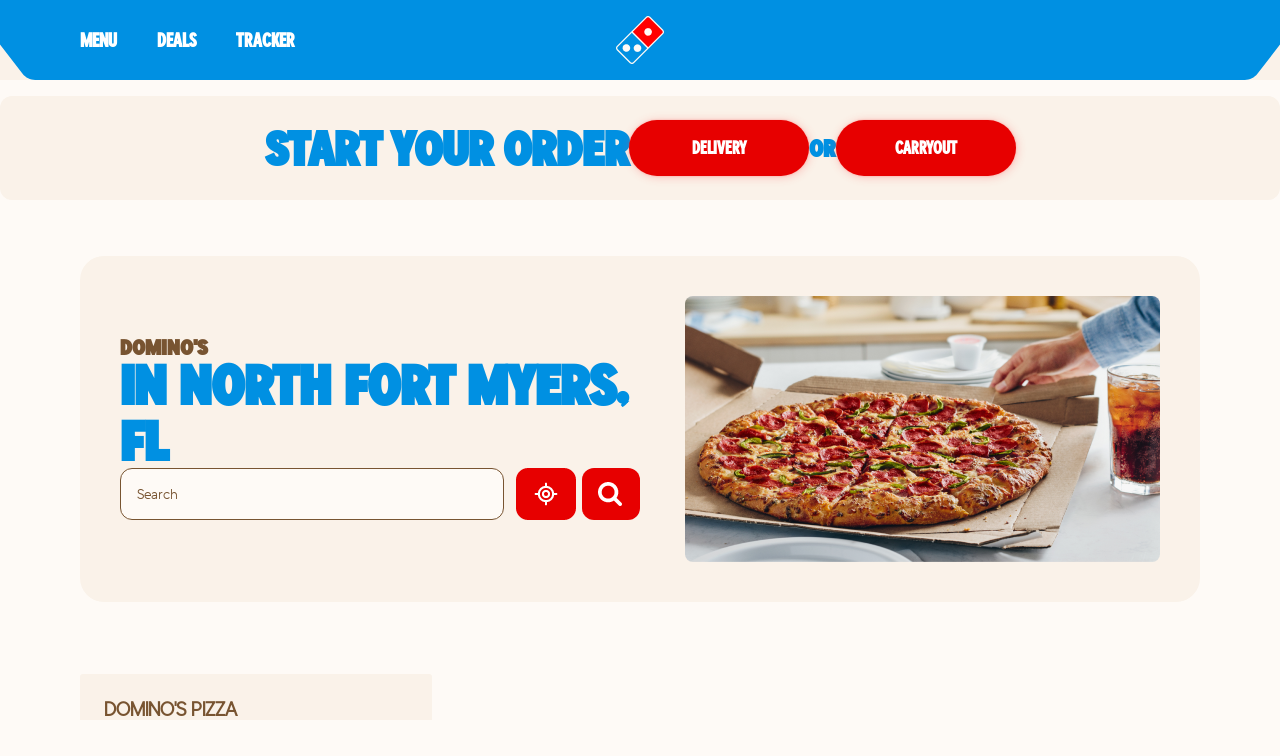

--- FILE ---
content_type: text/css; charset=utf-8
request_url: https://pizza.dominos.com/assets/static/useBreakpoints-2d1b9b9a.css
body_size: 9729
content:
.bullet{content:"\a";width:4px;height:4px;border-radius:50%;display:inline-block;background-color:#000;margin:0 .75rem;vertical-align:middle}@font-face{font-family:One Dot Condensed;src:url(/assets/static/OneDotCd-Bold-1f94ea38.ttf) format("truetype");font-style:normal;font-display:swap}@font-face{font-family:One Dot Body;src:url(/assets/static/OneDot-1a9acc16.ttf) format("truetype");font-style:normal;font-display:swap}@font-face{font-family:One Dot Body Bold;src:url(/assets/static/OneDot-Bold-f60970cf.ttf) format("truetype");font-style:normal;font-display:swap}@font-face{font-family:Two Dots;src:url(/assets/static/TwoDots-Italic-ab0e3576.ttf) format("truetype");font-style:normal;font-display:swap}@font-face{font-family:Dominos Sans Display;src:url(/assets/static/Dominos_Sans_Display_VF-3584d34f.woff2) format("woff2"),url(/assets/static/Dominos_Sans_Display_VF-c725eb1c.woff) format("woff"),url(/assets/static/Dominos_Sans_Display_VF-bbb1ffb5.ttf) format("truetype");font-style:normal;font-display:swap}@font-face{font-family:Dominos Sans Text;src:url(/assets/static/Dominos_Sans_Text_VF-03a0951f.woff2) format("woff2"),url(/assets/static/Dominos_Sans_Text_VF-e20e9a43.woff) format("woff"),url(/assets/static/Dominos_Sans_Text_VF-9cfa7693.ttf) format("truetype");font-style:normal;font-display:swap}html{--yxt-hoursTable-col2-width: auto}abbr:where([title]){text-decoration:none!important}.HoursTable-row{margin-left:auto;margin-right:auto;padding:16px;justify-content:space-between}.HoursTable-row.is-today{padding:16px;background-color:#e8d9bf;color:#603913}.HoursTable-day{text-align:left;text-transform:uppercase;font-family:Dominos Sans Text,Helvetica,"sans-serif",system;flex:0}.HoursTable-interval{width:-moz-fit-content;width:fit-content;text-wrap:nowrap;font-family:Dominos Sans Text,Helvetica,"sans-serif",system;font-weight:450}.text-blue-500{color:#0090e2!important;text-decoration:underline;font-family:One Dot Condensed,Arial,Helvetica,"sans-serif",system;text-decoration-color:#0090e2}.text-blue-500 :hover{color:red}*,:before,:after{box-sizing:border-box;border-width:0;border-style:solid;border-color:#e5e7eb}:before,:after{--tw-content: ""}html{line-height:1.5;-webkit-text-size-adjust:100%;-moz-tab-size:4;-o-tab-size:4;tab-size:4;font-family:ui-sans-serif,system-ui,-apple-system,BlinkMacSystemFont,Segoe UI,Roboto,Helvetica Neue,Arial,Noto Sans,sans-serif,"Apple Color Emoji","Segoe UI Emoji",Segoe UI Symbol,"Noto Color Emoji";font-feature-settings:normal;font-variation-settings:normal}body{margin:0;line-height:inherit}hr{height:0;color:inherit;border-top-width:1px}abbr:where([title]){-webkit-text-decoration:underline dotted;text-decoration:underline dotted}h1,h2,h3,h4,h5,h6{font-size:inherit;font-weight:inherit}a{color:inherit;text-decoration:inherit}b,strong{font-weight:bolder}code,kbd,samp,pre{font-family:ui-monospace,SFMono-Regular,Menlo,Monaco,Consolas,Liberation Mono,Courier New,monospace;font-size:1em}small{font-size:80%}sub,sup{font-size:75%;line-height:0;position:relative;vertical-align:baseline}sub{bottom:-.25em}sup{top:-.5em}table{text-indent:0;border-color:inherit;border-collapse:collapse}button,input,optgroup,select,textarea{font-family:inherit;font-size:100%;font-weight:inherit;line-height:inherit;color:inherit;margin:0;padding:0}button,select{text-transform:none}button,[type=button],[type=reset],[type=submit]{-webkit-appearance:button;background-color:transparent;background-image:none}:-moz-focusring{outline:auto}:-moz-ui-invalid{box-shadow:none}progress{vertical-align:baseline}::-webkit-inner-spin-button,::-webkit-outer-spin-button{height:auto}[type=search]{-webkit-appearance:textfield;outline-offset:-2px}::-webkit-search-decoration{-webkit-appearance:none}::-webkit-file-upload-button{-webkit-appearance:button;font:inherit}summary{display:list-item}blockquote,dl,dd,h1,h2,h3,h4,h5,h6,hr,figure,p,pre{margin:0}fieldset{margin:0;padding:0}legend{padding:0}ol,ul,menu{list-style:none;margin:0;padding:0}textarea{resize:vertical}input::-moz-placeholder,textarea::-moz-placeholder{opacity:1;color:#9ca3af}input::placeholder,textarea::placeholder{opacity:1;color:#9ca3af}button,[role=button]{cursor:pointer}:disabled{cursor:default}img,svg,video,canvas,audio,iframe,embed,object{display:block;vertical-align:middle}img,video{max-width:100%;height:auto}[hidden]{display:none}*,:before,:after{--tw-border-spacing-x: 0;--tw-border-spacing-y: 0;--tw-translate-x: 0;--tw-translate-y: 0;--tw-rotate: 0;--tw-skew-x: 0;--tw-skew-y: 0;--tw-scale-x: 1;--tw-scale-y: 1;--tw-pan-x: ;--tw-pan-y: ;--tw-pinch-zoom: ;--tw-scroll-snap-strictness: proximity;--tw-gradient-from-position: ;--tw-gradient-via-position: ;--tw-gradient-to-position: ;--tw-ordinal: ;--tw-slashed-zero: ;--tw-numeric-figure: ;--tw-numeric-spacing: ;--tw-numeric-fraction: ;--tw-ring-inset: ;--tw-ring-offset-width: 0px;--tw-ring-offset-color: #fff;--tw-ring-color: rgb(59 130 246 / .5);--tw-ring-offset-shadow: 0 0 #0000;--tw-ring-shadow: 0 0 #0000;--tw-shadow: 0 0 #0000;--tw-shadow-colored: 0 0 #0000;--tw-blur: ;--tw-brightness: ;--tw-contrast: ;--tw-grayscale: ;--tw-hue-rotate: ;--tw-invert: ;--tw-saturate: ;--tw-sepia: ;--tw-drop-shadow: ;--tw-backdrop-blur: ;--tw-backdrop-brightness: ;--tw-backdrop-contrast: ;--tw-backdrop-grayscale: ;--tw-backdrop-hue-rotate: ;--tw-backdrop-invert: ;--tw-backdrop-opacity: ;--tw-backdrop-saturate: ;--tw-backdrop-sepia: }::backdrop{--tw-border-spacing-x: 0;--tw-border-spacing-y: 0;--tw-translate-x: 0;--tw-translate-y: 0;--tw-rotate: 0;--tw-skew-x: 0;--tw-skew-y: 0;--tw-scale-x: 1;--tw-scale-y: 1;--tw-pan-x: ;--tw-pan-y: ;--tw-pinch-zoom: ;--tw-scroll-snap-strictness: proximity;--tw-gradient-from-position: ;--tw-gradient-via-position: ;--tw-gradient-to-position: ;--tw-ordinal: ;--tw-slashed-zero: ;--tw-numeric-figure: ;--tw-numeric-spacing: ;--tw-numeric-fraction: ;--tw-ring-inset: ;--tw-ring-offset-width: 0px;--tw-ring-offset-color: #fff;--tw-ring-color: rgb(59 130 246 / .5);--tw-ring-offset-shadow: 0 0 #0000;--tw-ring-shadow: 0 0 #0000;--tw-shadow: 0 0 #0000;--tw-shadow-colored: 0 0 #0000;--tw-blur: ;--tw-brightness: ;--tw-contrast: ;--tw-grayscale: ;--tw-hue-rotate: ;--tw-invert: ;--tw-saturate: ;--tw-sepia: ;--tw-drop-shadow: ;--tw-backdrop-blur: ;--tw-backdrop-brightness: ;--tw-backdrop-contrast: ;--tw-backdrop-grayscale: ;--tw-backdrop-hue-rotate: ;--tw-backdrop-invert: ;--tw-backdrop-opacity: ;--tw-backdrop-saturate: ;--tw-backdrop-sepia: }.container{width:100%;margin-right:auto;margin-left:auto;padding-right:20px;padding-left:20px}@media (min-width: 640px){.container{max-width:640px;padding-right:2rem;padding-left:2rem}}@media (min-width: 768px){.container{max-width:768px}}@media (min-width: 1024px){.container{max-width:1024px;padding-right:4rem;padding-left:4rem}}@media (min-width: 1280px){.container{max-width:1280px;padding-right:5rem;padding-left:5rem}}@media (min-width: 1536px){.container{max-width:1536px}}.Button{display:inline-flex;justify-content:center;flex-direction:column;align-items:center;padding:14px 22px;font-family:One Dot Condensed,Arial,Helvetica,"sans-serif",system;text-transform:uppercase;border-radius:3px;font-size:18px}.Heading{font-family:Dominos Sans Display,Helvetica,"sans-serif",system;text-transform:uppercase;color:#54565b;font-weight:950}.Button--primary{background-color:red;line-height:18px;color:#fff}.Button--primary:hover{background-color:#9d2235}.Button--primary:focus{border:3px solid #EBAE38}.Button--primary:active{background-color:#9d2235}.Button--redesignPrimary{display:flex;padding:16px 24px;font-family:Dominos Sans Display,Helvetica,"sans-serif",system;font-weight:700;border-radius:9999px;line-height:24px;background-color:#e70000;color:#fff;text-transform:uppercase;box-shadow:0 0 2px #ff494966,1px 1px 10px #ff49494d}.Button--redesignPrimary:hover{background-color:#c80000}.Button--redesignPrimary:focus{box-shadow:0 0 2px #fff,0 0 0 4px #ff0000b3,0 0 5px 4px #ff000080}.Button--redesignPrimary:active{background-color:#99001c}.Button--redesignSecondary{display:flex;padding:5px 10px;font-family:Dominos Sans Text,Helvetica,"sans-serif",system;border-radius:9999px;font-size:14px;line-height:20px;background-color:#fff;color:#785431;box-shadow:0 1.4px 5.7px #0000001a;text-transform:uppercase}.Button--redesignSecondary:hover{background-color:#2f3d4d;color:#dde5ee}.Button--redesignSecondary:focus{background-color:#2f3d4d;color:#dde5ee;outline:3px solid #EBAE38}.Link--primary{font-family:One Dot Condensed,Arial,Helvetica,"sans-serif",system;color:#0090e2;text-decoration:underline}.Link--primary:hover,.Link--primary:active{color:red}.Link--primary:focus{border:3px solid #EBAE38}.Link--redesignPrimary{font-size:16px;line-height:24px;font-family:One Dot Body Bold;color:#0090e2;text-decoration:underline}.Link--redesignPrimary:hover{color:#004a76}.Link--redesignPrimary:focus{outline:3px solid #EBAE38}.Link--normal{color:#333;text-decoration:underline}.Link--normal:hover,.Link--normal:active{text-decoration:none;font-family:One Dot Body Bold}.Link--directory{font-family:One Dot Condensed,Arial,Helvetica,"sans-serif",system;font-size:16px;line-height:24px;color:#0077bd;text-decoration:underline}.Link--directory:hover,.Link--directory:active{color:red}.Link--directory:focus{border:3px solid #EBAE38}.Link--breadcrumbs{font-size:14px;line-height:20px;color:#54565b}.Link--breadcrumbs:hover,.Link--breadcrumbs:active{color:#0090e2}.Link--breadcrumbs:focus{border:3px solid #EBAE38}.Link--footerHeading{font-family:One Dot Body Bold;font-size:16px;line-height:20px;color:#785431}.Link--footerHeading:hover{text-decoration:underline}.Link--footerHeading:focus{text-decoration:underline;outline:3px solid #EBAE38}.Link--footer{font-family:Dominos Sans Display,Helvetica,"sans-serif",system;font-size:14px;line-height:18px;color:#8f6c49}.Link--footer:hover{text-decoration:underline}.Link--footer:focus{text-decoration:underline;outline:3px solid #EBAE38}.Link--footerReverse{font-family:Dominos Sans Text,Helvetica,"sans-serif",system;font-weight:600;font-size:14px;line-height:22px;text-decoration:underline;color:#fff}.Link--footerReverse:hover{text-decoration:none}.Link--footerReverse:focus{text-decoration:none;outline:3px solid #EBAE38}.Link--header{display:flex;font-size:20px;line-height:24px;text-transform:uppercase;align-items:center;font-family:Dominos Sans Display,Helvetica,"sans-serif",system}.Link--header:focus{outline:3px solid #EBAE38}.Link--header{font-weight:700}.Link--underline{color:#0090e2;text-decoration:underline}.Link--underline:hover{text-decoration:none}.Heading--sub{font-size:3.125rem;line-height:100%}@media (min-width: 640px){.Heading--sub{font-size:3.5rem;line-height:100%}}.Heading--head{font-size:5rem;line-height:84%}@media (min-width: 640px){.Heading--head{font-size:7rem;line-height:90%}}.Heading--flag{font-size:26px;line-height:30px}@media (min-width: 640px){.Heading--flag{font-size:30px;line-height:30px}}.Heading--brow1{font-size:20px;line-height:20px}@media (min-width: 640px){.Heading--brow1{font-size:24px;line-height:24px}}.Heading--brow2{font-size:18px;line-height:18px}@media (min-width: 640px){.Heading--brow2{font-size:20px;line-height:20px}}.Heading--footerHeading{font-family:Dominos Sans Text,Helvetica,"sans-serif",system;font-size:16px;line-height:20px;color:#785431;font-weight:700;font-variation-settings:"wght" 700,"wdth" 75,"slnt" 0}.Heading--redesignLead{color:#0090e2;font-size:40px;line-height:36px}@media (min-width: 640px){.Heading--redesignLead{font-size:48px;line-height:44px}}.Heading--redesignHead{color:#2f3d4d;font-size:24px;line-height:24px}@media (min-width: 640px){.Heading--redesignHead{font-size:32px;line-height:29px}}.Heading--redesignHead{font-variation-settings:"wght" 950,"wdth" 75,"slnt" 0}.Heading--redesignSub{color:#785431;font-size:20px;line-height:24px;font-weight:700}@media (min-width: 640px){.Heading--redesignSub{font-size:22px;line-height:27px}}.sr-only{position:absolute;width:1px;height:1px;padding:0;margin:-1px;overflow:hidden;clip:rect(0,0,0,0);white-space:nowrap;border-width:0}.visible{visibility:visible}.invisible{visibility:hidden}.collapse{visibility:collapse}.static{position:static}.fixed{position:fixed}.absolute{position:absolute}.relative{position:relative}.sticky{position:sticky}.inset-0{top:0;right:0;bottom:0;left:0}.-right-5{right:-1.25rem}.-top-0{top:-0px}.-top-0\.5{top:-.125rem}.-top-5{top:-1.25rem}.-top-6{top:-1.5rem}.bottom-3{bottom:.75rem}.bottom-\[44px\]{bottom:44px}.left-0{left:0}.left-1\/2{left:50%}.left-2{left:.5rem}.left-\[16px\]{left:16px}.left-\[30px\]{left:30px}.right-5{right:1.25rem}.right-\[16px\]{right:16px}.right-\[20px\]{right:20px}.top-0{top:0}.top-1\/2{top:50%}.top-2{top:.5rem}.top-5{top:1.25rem}.top-\[16px\]{top:16px}.top-\[20px\]{top:20px}.top-\[300px\]{top:300px}.top-\[68vh\]{top:68vh}.top-\[74px\]{top:74px}.z-0{z-index:0}.z-10{z-index:10}.z-50{z-index:50}.z-\[-1\]{z-index:-1}.z-\[100\]{z-index:100}.z-\[4\]{z-index:4}.z-\[50\]{z-index:50}.z-\[6\]{z-index:6}.-m-3{margin:-.75rem}.-m-4{margin:-1rem}.m-0{margin:0}.m-1{margin:.25rem}.m-1\.5{margin:.375rem}.m-4{margin:1rem}.m-auto{margin:auto}.\!my-0{margin-top:0!important;margin-bottom:0!important}.-mx-1{margin-left:-.25rem;margin-right:-.25rem}.-mx-1\.5{margin-left:-.375rem;margin-right:-.375rem}.-mx-4{margin-left:-1rem;margin-right:-1rem}.-mx-\[12px\]{margin-left:-12px;margin-right:-12px}.-mx-\[15px\]{margin-left:-15px;margin-right:-15px}.-mx-\[8px\]{margin-left:-8px;margin-right:-8px}.mx-0{margin-left:0;margin-right:0}.mx-1{margin-left:.25rem;margin-right:.25rem}.mx-1\.5{margin-left:.375rem;margin-right:.375rem}.mx-16{margin-left:4rem;margin-right:4rem}.mx-2{margin-left:.5rem;margin-right:.5rem}.mx-2\.5{margin-left:.625rem;margin-right:.625rem}.mx-3{margin-left:.75rem;margin-right:.75rem}.mx-3\.5{margin-left:.875rem;margin-right:.875rem}.mx-4{margin-left:1rem;margin-right:1rem}.mx-7{margin-left:1.75rem;margin-right:1.75rem}.mx-8{margin-left:2rem;margin-right:2rem}.mx-\[-1px\]{margin-left:-1px;margin-right:-1px}.mx-\[49\.5px\]{margin-left:49.5px;margin-right:49.5px}.mx-\[8px\]{margin-left:8px;margin-right:8px}.mx-auto{margin-left:auto;margin-right:auto}.my-0{margin-top:0;margin-bottom:0}.my-2{margin-top:.5rem;margin-bottom:.5rem}.my-4{margin-top:1rem;margin-bottom:1rem}.my-7{margin-top:1.75rem;margin-bottom:1.75rem}.my-8{margin-top:2rem;margin-bottom:2rem}.my-\[-16px\]{margin-top:-16px;margin-bottom:-16px}.my-auto{margin-top:auto;margin-bottom:auto}.-mb-3{margin-bottom:-.75rem}.-mr-4{margin-right:-1rem}.-mt-3{margin-top:-.75rem}.mb-0{margin-bottom:0}.mb-1{margin-bottom:.25rem}.mb-2{margin-bottom:.5rem}.mb-3{margin-bottom:.75rem}.mb-4{margin-bottom:1rem}.mb-5{margin-bottom:1.25rem}.mb-6{margin-bottom:1.5rem}.mb-8{margin-bottom:2rem}.mb-\[10px\]{margin-bottom:10px}.mb-\[12px\]{margin-bottom:12px}.mb-\[15px\]{margin-bottom:15px}.mb-\[16px\]{margin-bottom:16px}.mb-\[20px\]{margin-bottom:20px}.mb-\[32px\]{margin-bottom:32px}.mb-\[8px\]{margin-bottom:8px}.ml-1{margin-left:.25rem}.ml-12{margin-left:3rem}.ml-2{margin-left:.5rem}.ml-3{margin-left:.75rem}.ml-4{margin-left:1rem}.ml-5{margin-left:1.25rem}.ml-7{margin-left:1.75rem}.ml-\[11px\]{margin-left:11px}.ml-\[12px\]{margin-left:12px}.ml-\[6px\]{margin-left:6px}.ml-\[8px\]{margin-left:8px}.ml-auto{margin-left:auto}.mr-0{margin-right:0}.mr-0\.5{margin-right:.125rem}.mr-1{margin-right:.25rem}.mr-2{margin-right:.5rem}.mr-2\.5{margin-right:.625rem}.mr-3{margin-right:.75rem}.mr-3\.5{margin-right:.875rem}.mr-4{margin-right:1rem}.mr-5{margin-right:1.25rem}.mr-6{margin-right:1.5rem}.mr-\[12px\]{margin-right:12px}.mt-1{margin-top:.25rem}.mt-2{margin-top:.5rem}.mt-4{margin-top:1rem}.mt-6{margin-top:1.5rem}.mt-8{margin-top:2rem}.mt-\[-140px\]{margin-top:-140px}.mt-\[-17px\]{margin-top:-17px}.mt-\[10px\]{margin-top:10px}.mt-\[16px\]{margin-top:16px}.mt-\[20px\]{margin-top:20px}.mt-\[4px\]{margin-top:4px}.mt-auto{margin-top:auto}.block{display:block}.inline-block{display:inline-block}.flex{display:flex}.inline-flex{display:inline-flex}.table{display:table}.grid{display:grid}.contents{display:contents}.hidden{display:none}.h-0{height:0px}.h-1{height:.25rem}.h-12{height:3rem}.h-2{height:.5rem}.h-3{height:.75rem}.h-3\.5{height:.875rem}.h-4{height:1rem}.h-5{height:1.25rem}.h-6{height:1.5rem}.h-7{height:1.75rem}.h-9{height:2.25rem}.h-\[187px\]{height:187px}.h-\[24px\]{height:24px}.h-\[300px\]{height:300px}.h-\[32px\]{height:32px}.h-\[58vh\]{height:58vh}.h-\[66px\]{height:66px}.h-\[72px\]{height:72px}.h-auto{height:auto}.h-fit{height:-moz-fit-content;height:fit-content}.h-full{height:100%}.h-px{height:1px}.h-screen{height:100vh}.max-h-\[208px\]{max-height:208px}.max-h-\[266px\]{max-height:266px}.max-h-\[calc\(100\%-100px\)\]{max-height:calc(100% - 100px)}.max-h-full{max-height:100%}.min-h-full{min-height:100%}.\!w-full{width:100%!important}.w-1\/2{width:50%}.w-11\/12{width:91.666667%}.w-2{width:.5rem}.w-2\.5{width:.625rem}.w-3{width:.75rem}.w-3\.5{width:.875rem}.w-4{width:1rem}.w-5{width:1.25rem}.w-6{width:1.5rem}.w-7{width:1.75rem}.w-8{width:2rem}.w-\[100vw\]{width:100vw}.w-\[185px\]{width:185px}.w-\[24px\]{width:24px}.w-\[32px\]{width:32px}.w-\[85px\]{width:85px}.w-\[90\%\]{width:90%}.w-auto{width:auto}.w-full{width:100%}.w-max{width:-moz-max-content;width:max-content}.w-screen{width:100vw}.min-w-\[32px\]{min-width:32px}.min-w-\[35px\]{min-width:35px}.min-w-\[72px\]{min-width:72px}.min-w-\[93px\]{min-width:93px}.min-w-full{min-width:100%}.\!max-w-full{max-width:100%!important}.max-w-\[35px\]{max-width:35px}.max-w-\[475px\]{max-width:475px}.max-w-\[600px\]{max-width:600px}.max-w-\[theme\(spacing\.16\)\]{max-width:4rem}.max-w-full{max-width:100%}.flex-shrink-0,.shrink-0{flex-shrink:0}.flex-grow{flex-grow:1}.basis-0{flex-basis:0px}.origin-\[50\%_50\%\]{transform-origin:50% 50%}.-translate-x-1\/2{--tw-translate-x: -50%;transform:translate(var(--tw-translate-x),var(--tw-translate-y)) rotate(var(--tw-rotate)) skew(var(--tw-skew-x)) skewY(var(--tw-skew-y)) scaleX(var(--tw-scale-x)) scaleY(var(--tw-scale-y))}.-translate-y-1\/2{--tw-translate-y: -50%;transform:translate(var(--tw-translate-x),var(--tw-translate-y)) rotate(var(--tw-rotate)) skew(var(--tw-skew-x)) skewY(var(--tw-skew-y)) scaleX(var(--tw-scale-x)) scaleY(var(--tw-scale-y))}.-rotate-90{--tw-rotate: -90deg;transform:translate(var(--tw-translate-x),var(--tw-translate-y)) rotate(var(--tw-rotate)) skew(var(--tw-skew-x)) skewY(var(--tw-skew-y)) scaleX(var(--tw-scale-x)) scaleY(var(--tw-scale-y))}.rotate-180{--tw-rotate: 180deg;transform:translate(var(--tw-translate-x),var(--tw-translate-y)) rotate(var(--tw-rotate)) skew(var(--tw-skew-x)) skewY(var(--tw-skew-y)) scaleX(var(--tw-scale-x)) scaleY(var(--tw-scale-y))}.rotate-90{--tw-rotate: 90deg;transform:translate(var(--tw-translate-x),var(--tw-translate-y)) rotate(var(--tw-rotate)) skew(var(--tw-skew-x)) skewY(var(--tw-skew-y)) scaleX(var(--tw-scale-x)) scaleY(var(--tw-scale-y))}.transform{transform:translate(var(--tw-translate-x),var(--tw-translate-y)) rotate(var(--tw-rotate)) skew(var(--tw-skew-x)) skewY(var(--tw-skew-y)) scaleX(var(--tw-scale-x)) scaleY(var(--tw-scale-y))}.animate-\[dash_1\.4s_ease-in-out_infinite\]{animation:dash 1.4s ease-in-out infinite}.animate-\[rotate_1\.4s_linear_infinite\]{animation:rotate 1.4s linear infinite}.cursor-not-allowed{cursor:not-allowed}.cursor-pointer{cursor:pointer}.select-none{-webkit-user-select:none;-moz-user-select:none;user-select:none}.resize{resize:both}.list-inside{list-style-position:inside}.list-decimal{list-style-type:decimal}.list-disc{list-style-type:disc}.list-none{list-style-type:none}.appearance-none{-webkit-appearance:none;-moz-appearance:none;appearance:none}.columns-1{-moz-columns:1;columns:1}.grid-cols-1{grid-template-columns:repeat(1,minmax(0,1fr))}.flex-row{flex-direction:row}.flex-col{flex-direction:column}.flex-wrap{flex-wrap:wrap}.items-start{align-items:flex-start}.items-center{align-items:center}.items-stretch{align-items:stretch}.justify-start{justify-content:flex-start}.justify-end{justify-content:flex-end}.justify-center{justify-content:center}.justify-between{justify-content:space-between}.justify-stretch{justify-content:stretch}.gap-0{gap:0px}.gap-0\.5{gap:.125rem}.gap-2{gap:.5rem}.gap-3{gap:.75rem}.gap-4{gap:1rem}.gap-6{gap:1.5rem}.gap-8{gap:2rem}.gap-\[10px\]{gap:10px}.gap-\[16px\]{gap:16px}.gap-\[20px\]{gap:20px}.gap-\[21px\]{gap:21px}.gap-\[24px\]{gap:24px}.gap-\[32px\]{gap:32px}.gap-\[48px\]{gap:48px}.gap-\[5px\]{gap:5px}.gap-\[8px\]{gap:8px}.-space-x-px>:not([hidden])~:not([hidden]){--tw-space-x-reverse: 0;margin-right:calc(-1px * var(--tw-space-x-reverse));margin-left:calc(-1px * calc(1 - var(--tw-space-x-reverse)))}.space-x-3>:not([hidden])~:not([hidden]){--tw-space-x-reverse: 0;margin-right:calc(.75rem * var(--tw-space-x-reverse));margin-left:calc(.75rem * calc(1 - var(--tw-space-x-reverse)))}.space-y-3>:not([hidden])~:not([hidden]){--tw-space-y-reverse: 0;margin-top:calc(.75rem * calc(1 - var(--tw-space-y-reverse)));margin-bottom:calc(.75rem * var(--tw-space-y-reverse))}.space-y-8>:not([hidden])~:not([hidden]){--tw-space-y-reverse: 0;margin-top:calc(2rem * calc(1 - var(--tw-space-y-reverse)));margin-bottom:calc(2rem * var(--tw-space-y-reverse))}.self-start{align-self:flex-start}.self-stretch{align-self:stretch}.overflow-auto{overflow:auto}.overflow-hidden{overflow:hidden}.overflow-x-auto{overflow-x:auto}.overflow-y-auto{overflow-y:auto}.overflow-y-hidden{overflow-y:hidden}.overflow-y-scroll{overflow-y:scroll}.whitespace-nowrap{white-space:nowrap}.whitespace-pre{white-space:pre}.whitespace-pre-wrap{white-space:pre-wrap}.rounded{border-radius:.25rem}.rounded-3xl{border-radius:1.5rem}.rounded-\[10px\]{border-radius:10px}.rounded-\[16px\]{border-radius:16px}.rounded-\[24px\]{border-radius:24px}.rounded-\[32px\]{border-radius:32px}.rounded-\[3px\]{border-radius:3px}.rounded-\[56px\]{border-radius:56px}.rounded-\[5px\]{border-radius:5px}.rounded-\[6px\]{border-radius:6px}.rounded-\[8px\]{border-radius:8px}.rounded-full{border-radius:9999px}.rounded-lg{border-radius:.5rem}.rounded-md{border-radius:.375rem}.rounded-sm{border-radius:.125rem}.rounded-xl{border-radius:.75rem}.rounded-b-\[8px\]{border-bottom-right-radius:8px;border-bottom-left-radius:8px}.rounded-l-md{border-top-left-radius:.375rem;border-bottom-left-radius:.375rem}.rounded-r-md{border-top-right-radius:.375rem;border-bottom-right-radius:.375rem}.rounded-t-none{border-top-left-radius:0;border-top-right-radius:0}.rounded-bl-\[10px\]{border-bottom-left-radius:10px}.rounded-bl-\[3px\]{border-bottom-left-radius:3px}.rounded-bl-\[8px\]{border-bottom-left-radius:8px}.rounded-br-\[0px\]{border-bottom-right-radius:0}.rounded-br-\[8px\]{border-bottom-right-radius:8px}.rounded-tl-\[10px\]{border-top-left-radius:10px}.rounded-tl-\[3px\]{border-top-left-radius:3px}.rounded-tl-\[8px\]{border-top-left-radius:8px}.rounded-tr-\[0px\]{border-top-right-radius:0}.rounded-tr-\[8px\]{border-top-right-radius:8px}.border,.border-\[1px\]{border-width:1px}.border-\[2px\]{border-width:2px}.border-b{border-bottom-width:1px}.border-b-2{border-bottom-width:2px}.border-b-\[1px\]{border-bottom-width:1px}.border-l-0{border-left-width:0px}.border-l-4{border-left-width:4px}.border-t,.border-t-\[1px\]{border-top-width:1px}.border-solid{border-style:solid}.border-none{border-style:none}.border-black20{border-color:#0003}.border-brand-brown-200{--tw-border-opacity: 1;border-color:rgb(120 84 49 / var(--tw-border-opacity))}.border-brand-brown-400{--tw-border-opacity: 1;border-color:rgb(168 138 109 / var(--tw-border-opacity))}.border-brand-cream-300{--tw-border-opacity: 1;border-color:rgb(232 217 191 / var(--tw-border-opacity))}.border-brand-gray-200{--tw-border-opacity: 1;border-color:rgb(237 237 237 / var(--tw-border-opacity))}.border-brand-gray-border{border-color:#0003}.border-brand-gray-redesign300{--tw-border-opacity: 1;border-color:rgb(223 223 223 / var(--tw-border-opacity))}.border-brand-red-100{--tw-border-opacity: 1;border-color:rgb(231 0 0 / var(--tw-border-opacity))}.border-brand-white{--tw-border-opacity: 1;border-color:rgb(255 255 255 / var(--tw-border-opacity))}.border-gray-200{--tw-border-opacity: 1;border-color:rgb(229 231 235 / var(--tw-border-opacity))}.border-gray-300{--tw-border-opacity: 1;border-color:rgb(209 213 219 / var(--tw-border-opacity))}.border-gray-400{--tw-border-opacity: 1;border-color:rgb(156 163 175 / var(--tw-border-opacity))}.border-red-700{--tw-border-opacity: 1;border-color:rgb(185 28 28 / var(--tw-border-opacity))}.border-white{--tw-border-opacity: 1;border-color:rgb(255 255 255 / var(--tw-border-opacity))}.border-y-brand-cream-200{--tw-border-opacity: 1;border-top-color:rgb(250 242 233 / var(--tw-border-opacity));border-bottom-color:rgb(250 242 233 / var(--tw-border-opacity))}.border-b-brand-gray-300{--tw-border-opacity: 1;border-bottom-color:rgb(204 204 204 / var(--tw-border-opacity))}.bg-black{--tw-bg-opacity: 1;background-color:rgb(0 0 0 / var(--tw-bg-opacity))}.bg-brand-black{--tw-bg-opacity: 1;background-color:rgb(51 51 51 / var(--tw-bg-opacity))}.bg-brand-cream-100{--tw-bg-opacity: 1;background-color:rgb(254 250 246 / var(--tw-bg-opacity))}.bg-brand-cream-200{--tw-bg-opacity: 1;background-color:rgb(250 242 233 / var(--tw-bg-opacity))}.bg-brand-cream-300{--tw-bg-opacity: 1;background-color:rgb(232 217 191 / var(--tw-bg-opacity))}.bg-brand-cream-400{--tw-bg-opacity: 1;background-color:rgb(251 242 233 / var(--tw-bg-opacity))}.bg-brand-darkblue{--tw-bg-opacity: 1;background-color:rgb(0 119 189 / var(--tw-bg-opacity))}.bg-brand-gray-100{--tw-bg-opacity: 1;background-color:rgb(247 247 247 / var(--tw-bg-opacity))}.bg-brand-gray-300{--tw-bg-opacity: 1;background-color:rgb(204 204 204 / var(--tw-bg-opacity))}.bg-brand-gray-redesign100{--tw-bg-opacity: 1;background-color:rgb(246 246 246 / var(--tw-bg-opacity))}.bg-brand-primary{--tw-bg-opacity: 1;background-color:rgb(0 144 226 / var(--tw-bg-opacity))}.bg-brand-secondary{--tw-bg-opacity: 1;background-color:rgb(255 0 0 / var(--tw-bg-opacity))}.bg-brand-tertiary{--tw-bg-opacity: 1;background-color:rgb(0 74 118 / var(--tw-bg-opacity))}.bg-brand-white{--tw-bg-opacity: 1;background-color:rgb(255 255 255 / var(--tw-bg-opacity))}.bg-gray-100{--tw-bg-opacity: 1;background-color:rgb(243 244 246 / var(--tw-bg-opacity))}.bg-gray-200{--tw-bg-opacity: 1;background-color:rgb(229 231 235 / var(--tw-bg-opacity))}.bg-gray-50{--tw-bg-opacity: 1;background-color:rgb(249 250 251 / var(--tw-bg-opacity))}.bg-slate-200{--tw-bg-opacity: 1;background-color:rgb(226 232 240 / var(--tw-bg-opacity))}.bg-white{--tw-bg-opacity: 1;background-color:rgb(255 255 255 / var(--tw-bg-opacity))}.bg-opacity-90{--tw-bg-opacity: .9}.object-cover{-o-object-fit:cover;object-fit:cover}.p-0{padding:0}.p-0\.5{padding:.125rem}.p-1{padding:.25rem}.p-2{padding:.5rem}.p-2\.5{padding:.625rem}.p-3{padding:.75rem}.p-4{padding:1rem}.p-5{padding:1.25rem}.p-6{padding:1.5rem}.p-8{padding:2rem}.p-\[10px\]{padding:10px}.p-\[15px\]{padding:15px}.p-\[16px\]{padding:16px}.p-\[20px\]{padding:20px}.px-0{padding-left:0;padding-right:0}.px-2{padding-left:.5rem;padding-right:.5rem}.px-2\.5{padding-left:.625rem;padding-right:.625rem}.px-3{padding-left:.75rem;padding-right:.75rem}.px-3\.5{padding-left:.875rem;padding-right:.875rem}.px-4{padding-left:1rem;padding-right:1rem}.px-5{padding-left:1.25rem;padding-right:1.25rem}.px-6{padding-left:1.5rem;padding-right:1.5rem}.px-8{padding-left:2rem;padding-right:2rem}.px-\[12px\]{padding-left:12px;padding-right:12px}.px-\[15px\]{padding-left:15px;padding-right:15px}.px-\[16px\]{padding-left:16px;padding-right:16px}.px-\[20px\]{padding-left:20px;padding-right:20px}.px-\[22px\]{padding-left:22px;padding-right:22px}.px-\[8px\]{padding-left:8px;padding-right:8px}.py-1{padding-top:.25rem;padding-bottom:.25rem}.py-1\.5{padding-top:.375rem;padding-bottom:.375rem}.py-2{padding-top:.5rem;padding-bottom:.5rem}.py-3{padding-top:.75rem;padding-bottom:.75rem}.py-4{padding-top:1rem;padding-bottom:1rem}.py-6{padding-top:1.5rem;padding-bottom:1.5rem}.py-8{padding-top:2rem;padding-bottom:2rem}.py-\[12px\]{padding-top:12px;padding-bottom:12px}.py-\[14px\]{padding-top:14px;padding-bottom:14px}.py-\[15px\]{padding-top:15px;padding-bottom:15px}.py-\[16px\]{padding-top:16px;padding-bottom:16px}.py-\[20px\]{padding-top:20px;padding-bottom:20px}.py-\[22px\]{padding-top:22px;padding-bottom:22px}.py-\[28px\]{padding-top:28px;padding-bottom:28px}.py-\[30px\]{padding-top:30px;padding-bottom:30px}.py-\[40px\]{padding-top:40px;padding-bottom:40px}.py-\[8px\]{padding-top:8px;padding-bottom:8px}.pb-1{padding-bottom:.25rem}.pb-2{padding-bottom:.5rem}.pb-20{padding-bottom:5rem}.pb-3{padding-bottom:.75rem}.pb-4{padding-bottom:1rem}.pb-\[16px\]{padding-bottom:16px}.pb-\[20px\]{padding-bottom:20px}.pb-\[30px\]{padding-bottom:30px}.pl-0{padding-left:0}.pl-0\.5{padding-left:.125rem}.pl-1{padding-left:.25rem}.pl-3{padding-left:.75rem}.pl-4{padding-left:1rem}.pl-\[2\.5rem\]{padding-left:2.5rem}.pl-\[44px\]{padding-left:44px}.pr-1{padding-right:.25rem}.pr-2{padding-right:.5rem}.pr-\[16px\]{padding-right:16px}.pt-2{padding-top:.5rem}.pt-2\.5{padding-top:.625rem}.pt-3{padding-top:.75rem}.pt-4{padding-top:1rem}.pt-8{padding-top:2rem}.pt-\[140px\]{padding-top:140px}.pt-\[16px\]{padding-top:16px}.pt-\[30px\]{padding-top:30px}.pt-\[8px\]{padding-top:8px}.text-left{text-align:left}.text-center{text-align:center}.text-right{text-align:right}.text-start{text-align:start}.align-top{vertical-align:top}.\!font-primary{font-family:Dominos Sans Display,Helvetica,"sans-serif",system!important}.font-primary{font-family:Dominos Sans Display,Helvetica,"sans-serif",system}.font-secondary{font-family:Dominos Sans Text,Helvetica,"sans-serif",system}.text-2xl{font-size:1.5rem;line-height:2rem}.text-\[12px\]{font-size:12px}.text-\[14px\]{font-size:14px}.text-\[16\.42px\]{font-size:16.42px}.text-\[16px\]{font-size:16px}.text-\[18px\]{font-size:18px}.text-\[22px\]{font-size:22px}.text-\[24px\]{font-size:24px}.text-\[32px\]{font-size:32px}.text-\[38px\]{font-size:38px}.text-\[48px\]{font-size:48px}.text-base{font-size:16px;line-height:26px}.text-baseRedesign{font-size:16px;line-height:24px}.text-baseRedesignV2{font-size:16px;line-height:20px}.text-lg{font-size:18px;line-height:30px}.text-sm{font-size:14px;line-height:18px}.text-smRedesign{font-size:14px;line-height:20px}.text-smRedesignV2{font-size:14px;line-height:22px}.text-xl{font-size:1.25rem;line-height:1.75rem}.text-xs{font-size:.75rem;line-height:1rem}.font-\[450\]{font-weight:450}.font-\[500\]{font-weight:500}.font-\[950\]{font-weight:950}.font-black{font-weight:900}.font-bold{font-weight:700}.font-extrabold{font-weight:800}.font-medium{font-weight:500}.font-normal{font-weight:400}.font-semibold{font-weight:600}.uppercase{text-transform:uppercase}.lowercase{text-transform:lowercase}.normal-case{text-transform:none}.italic{font-style:italic}.leading-9{line-height:2.25rem}.leading-\[130\%\]{line-height:130%}.leading-\[20px\]{line-height:20px}.leading-\[22px\]{line-height:22px}.leading-\[24px\]{line-height:24px}.leading-\[26px\]{line-height:26px}.leading-\[30px\]{line-height:30px}.leading-\[80\%\]{line-height:80%}.leading-\[85\%\]{line-height:85%}.leading-\[90\%\]{line-height:90%}.leading-\[98\%\]{line-height:98%}.\!text-brand-brown-300{--tw-text-opacity: 1 !important;color:rgb(96 57 19 / var(--tw-text-opacity))!important}.text-amber-500{--tw-text-opacity: 1;color:rgb(245 158 11 / var(--tw-text-opacity))}.text-blue-500{--tw-text-opacity: 1;color:rgb(59 130 246 / var(--tw-text-opacity))}.text-brand-black{--tw-text-opacity: 1;color:rgb(51 51 51 / var(--tw-text-opacity))}.text-brand-brown-100{--tw-text-opacity: 1;color:rgb(143 108 73 / var(--tw-text-opacity))}.text-brand-brown-200{--tw-text-opacity: 1;color:rgb(120 84 49 / var(--tw-text-opacity))}.text-brand-brown-300{--tw-text-opacity: 1;color:rgb(96 57 19 / var(--tw-text-opacity))}.text-brand-darkblue{--tw-text-opacity: 1;color:rgb(0 119 189 / var(--tw-text-opacity))}.text-brand-gray-600{--tw-text-opacity: 1;color:rgb(47 61 77 / var(--tw-text-opacity))}.text-brand-gray-darkest{--tw-text-opacity: 1;color:rgb(84 86 91 / var(--tw-text-opacity))}.text-brand-primary{--tw-text-opacity: 1;color:rgb(0 144 226 / var(--tw-text-opacity))}.text-brand-tertiary{--tw-text-opacity: 1;color:rgb(0 74 118 / var(--tw-text-opacity))}.text-brand-white{--tw-text-opacity: 1;color:rgb(255 255 255 / var(--tw-text-opacity))}.text-gray-400{--tw-text-opacity: 1;color:rgb(156 163 175 / var(--tw-text-opacity))}.text-gray-500{--tw-text-opacity: 1;color:rgb(107 114 128 / var(--tw-text-opacity))}.text-gray-600{--tw-text-opacity: 1;color:rgb(75 85 99 / var(--tw-text-opacity))}.text-lime-600{--tw-text-opacity: 1;color:rgb(101 163 13 / var(--tw-text-opacity))}.text-neutral-400{--tw-text-opacity: 1;color:rgb(163 163 163 / var(--tw-text-opacity))}.text-pink-800{--tw-text-opacity: 1;color:rgb(157 23 77 / var(--tw-text-opacity))}.text-red-200{--tw-text-opacity: 1;color:rgb(254 202 202 / var(--tw-text-opacity))}.text-red-700{--tw-text-opacity: 1;color:rgb(185 28 28 / var(--tw-text-opacity))}.text-rose-500{--tw-text-opacity: 1;color:rgb(244 63 94 / var(--tw-text-opacity))}.text-sky-700{--tw-text-opacity: 1;color:rgb(3 105 161 / var(--tw-text-opacity))}.text-slate-500{--tw-text-opacity: 1;color:rgb(100 116 139 / var(--tw-text-opacity))}.text-slate-700{--tw-text-opacity: 1;color:rgb(51 65 85 / var(--tw-text-opacity))}.text-white{--tw-text-opacity: 1;color:rgb(255 255 255 / var(--tw-text-opacity))}.text-yellow-700{--tw-text-opacity: 1;color:rgb(161 98 7 / var(--tw-text-opacity))}.underline{text-decoration-line:underline}.line-through{text-decoration-line:line-through}.no-underline{text-decoration-line:none}.opacity-30{opacity:.3}.opacity-50{opacity:.5}.shadow{--tw-shadow: 0 1px 3px 0 rgb(0 0 0 / .1), 0 1px 2px -1px rgb(0 0 0 / .1);--tw-shadow-colored: 0 1px 3px 0 var(--tw-shadow-color), 0 1px 2px -1px var(--tw-shadow-color);box-shadow:var(--tw-ring-offset-shadow, 0 0 #0000),var(--tw-ring-shadow, 0 0 #0000),var(--tw-shadow)}.shadow-brand-card{--tw-shadow: 0px 2px 6px 0px rgba(47, 61, 77, .1);--tw-shadow-colored: 0px 2px 6px 0px var(--tw-shadow-color);box-shadow:var(--tw-ring-offset-shadow, 0 0 #0000),var(--tw-ring-shadow, 0 0 #0000),var(--tw-shadow)}.shadow-lg{--tw-shadow: 0 10px 15px -3px rgb(0 0 0 / .1), 0 4px 6px -4px rgb(0 0 0 / .1);--tw-shadow-colored: 0 10px 15px -3px var(--tw-shadow-color), 0 4px 6px -4px var(--tw-shadow-color);box-shadow:var(--tw-ring-offset-shadow, 0 0 #0000),var(--tw-ring-shadow, 0 0 #0000),var(--tw-shadow)}.shadow-md{--tw-shadow: 0 4px 6px -1px rgb(0 0 0 / .1), 0 2px 4px -2px rgb(0 0 0 / .1);--tw-shadow-colored: 0 4px 6px -1px var(--tw-shadow-color), 0 2px 4px -2px var(--tw-shadow-color);box-shadow:var(--tw-ring-offset-shadow, 0 0 #0000),var(--tw-ring-shadow, 0 0 #0000),var(--tw-shadow)}.shadow-none{--tw-shadow: 0 0 #0000;--tw-shadow-colored: 0 0 #0000;box-shadow:var(--tw-ring-offset-shadow, 0 0 #0000),var(--tw-ring-shadow, 0 0 #0000),var(--tw-shadow)}.shadow-sm{--tw-shadow: 0 1px 2px 0 rgb(0 0 0 / .05);--tw-shadow-colored: 0 1px 2px 0 var(--tw-shadow-color);box-shadow:var(--tw-ring-offset-shadow, 0 0 #0000),var(--tw-ring-shadow, 0 0 #0000),var(--tw-shadow)}.outline-none{outline:2px solid transparent;outline-offset:2px}.blur{--tw-blur: blur(8px);filter:var(--tw-blur) var(--tw-brightness) var(--tw-contrast) var(--tw-grayscale) var(--tw-hue-rotate) var(--tw-invert) var(--tw-saturate) var(--tw-sepia) var(--tw-drop-shadow)}.filter{filter:var(--tw-blur) var(--tw-brightness) var(--tw-contrast) var(--tw-grayscale) var(--tw-hue-rotate) var(--tw-invert) var(--tw-saturate) var(--tw-sepia) var(--tw-drop-shadow)}.transition-all{transition-property:all;transition-timing-function:cubic-bezier(.4,0,.2,1);transition-duration:.15s}.duration-300{transition-duration:.3s}.duration-500{transition-duration:.5s}.custom-menu-width-sm{width:calc(50% - 16px)}.\[stroke-dasharray\:208\]{stroke-dasharray:208}.\[text-decoration\:underline_line-through\]{text-decoration:underline line-through}html,body{height:100%;background-color:#fefaf6}#reactele,#root{display:grid;height:100%;grid-template-rows:auto 1fr auto;font-family:Dominos Sans Display,Helvetica,"sans-serif",system}.SearchBar:has(+* .OptionsContainer),.SearchBar:has(~* .OptionsContainer){border-bottom-left-radius:0;border-bottom-right-radius:0;border-bottom:0}.fontVariationCta{font-variation-settings:"wght" 700,"wdth" 50,"slnt" 0}.fontVariationHeading{font-variation-settings:"wght" 950,"wdth" 75,"slnt" 0}.fontVariationParagraph{font-variation-settings:"wght" 500,"wdth" 75,"slnt" 0}.fontVariationSubHeading{font-variation-settings:"wght" 700,"wdth" 75,"slnt" 0}.fontVariationSubFooterLinkContent{font-variation-settings:"wght" 500,"wdth" 90,"slnt" 0}.OptionsContainer span{font-weight:400}@media (min-width: 640px){.sm\:Link--header{display:flex;font-size:20px;line-height:24px;text-transform:uppercase;align-items:center;font-family:Dominos Sans Display,Helvetica,"sans-serif",system}.sm\:Link--header:focus{outline:3px solid #EBAE38}.sm\:Link--header{font-weight:700}}@media (min-width: 1024px){.lg\:container{width:100%;margin-right:auto;margin-left:auto;padding-right:20px;padding-left:20px}@media (min-width: 640px){.lg\:container{max-width:640px;padding-right:2rem;padding-left:2rem}}@media (min-width: 768px){.lg\:container{max-width:768px}}@media (min-width: 1024px){.lg\:container{max-width:1024px;padding-right:4rem;padding-left:4rem}}@media (min-width: 1280px){.lg\:container{max-width:1280px;padding-right:5rem;padding-left:5rem}}@media (min-width: 1536px){.lg\:container{max-width:1536px}}}.placeholder\:font-secondary::-moz-placeholder{font-family:Dominos Sans Text,Helvetica,"sans-serif",system}.placeholder\:font-secondary::placeholder{font-family:Dominos Sans Text,Helvetica,"sans-serif",system}.placeholder\:font-\[450\]::-moz-placeholder{font-weight:450}.placeholder\:font-\[450\]::placeholder{font-weight:450}.placeholder\:text-brand-brown-200::-moz-placeholder{--tw-text-opacity: 1;color:rgb(120 84 49 / var(--tw-text-opacity))}.placeholder\:text-brand-brown-200::placeholder{--tw-text-opacity: 1;color:rgb(120 84 49 / var(--tw-text-opacity))}.placeholder\:text-brand-gray-redesign400::-moz-placeholder{--tw-text-opacity: 1;color:rgb(105 120 138 / var(--tw-text-opacity))}.placeholder\:text-brand-gray-redesign400::placeholder{--tw-text-opacity: 1;color:rgb(105 120 138 / var(--tw-text-opacity))}.placeholder\:text-brand-white::-moz-placeholder{--tw-text-opacity: 1;color:rgb(255 255 255 / var(--tw-text-opacity))}.placeholder\:text-brand-white::placeholder{--tw-text-opacity: 1;color:rgb(255 255 255 / var(--tw-text-opacity))}.before\:absolute:before{content:var(--tw-content);position:absolute}.before\:left-0:before{content:var(--tw-content);left:0}.before\:top-0:before{content:var(--tw-content);top:0}.before\:h-\[66px\]:before{content:var(--tw-content);height:66px}.before\:w-\[50\.5px\]:before{content:var(--tw-content);width:50.5px}.before\:bg-\[url\(\'src\/assets\/images\/header-left\.svg\'\)\]:before{content:var(--tw-content);background-image:url(/assets/static/header-left-2bc95821.svg)}.before\:bg-cover:before{content:var(--tw-content);background-size:cover}.after\:absolute:after{content:var(--tw-content);position:absolute}.after\:relative:after{content:var(--tw-content);position:relative}.after\:-top-1:after{content:var(--tw-content);top:-.25rem}.after\:right-0:after{content:var(--tw-content);right:0}.after\:top-0:after{content:var(--tw-content);top:0}.after\:ml-2:after{content:var(--tw-content);margin-left:.5rem}.after\:ml-\[8px\]:after{content:var(--tw-content);margin-left:8px}.after\:block:after{content:var(--tw-content);display:block}.after\:h-\[18px\]:after{content:var(--tw-content);height:18px}.after\:h-\[66px\]:after{content:var(--tw-content);height:66px}.after\:w-\[18px\]:after{content:var(--tw-content);width:18px}.after\:w-\[50\.5px\]:after{content:var(--tw-content);width:50.5px}.after\:-scale-x-100:after{content:var(--tw-content);--tw-scale-x: -1;transform:translate(var(--tw-translate-x),var(--tw-translate-y)) rotate(var(--tw-rotate)) skew(var(--tw-skew-x)) skewY(var(--tw-skew-y)) scaleX(var(--tw-scale-x)) scaleY(var(--tw-scale-y))}.after\:bg-\[url\(\'src\/assets\/images\/header-left\.svg\'\)\]:after{content:var(--tw-content);background-image:url(/assets/static/header-left-2bc95821.svg)}.after\:bg-cover:after{content:var(--tw-content);background-size:cover}.after\:py-2:after{content:var(--tw-content);padding-top:.5rem;padding-bottom:.5rem}.after\:font-secondary:after{content:var(--tw-content);font-family:Dominos Sans Text,Helvetica,"sans-serif",system}.after\:font-normal:after{content:var(--tw-content);font-weight:400}.after\:text-brand-brown-200:after{content:var(--tw-content);--tw-text-opacity: 1;color:rgb(120 84 49 / var(--tw-text-opacity))}.after\:content-\[attr\(data-count\)\]:after{--tw-content: attr(data-count);content:var(--tw-content)}.after\:content-\[url\(\'src\/assets\/images\/externalLink\.svg\'\)\]:after{--tw-content: url(/assets/static/externalLink-f8c17a4f.svg);content:var(--tw-content)}.last\:border-b-\[1px\]:last-child{border-bottom-width:1px}.hover\:bg-brand-gray-200:hover{--tw-bg-opacity: 1;background-color:rgb(237 237 237 / var(--tw-bg-opacity))}.hover\:bg-gray-100:hover{--tw-bg-opacity: 1;background-color:rgb(243 244 246 / var(--tw-bg-opacity))}.hover\:underline:hover{text-decoration-line:underline}.focus\:border-red-700:focus{--tw-border-opacity: 1;border-color:rgb(185 28 28 / var(--tw-border-opacity))}.focus\:underline:focus{text-decoration-line:underline}.focus\:ring-0:focus{--tw-ring-offset-shadow: var(--tw-ring-inset) 0 0 0 var(--tw-ring-offset-width) var(--tw-ring-offset-color);--tw-ring-shadow: var(--tw-ring-inset) 0 0 0 calc(0px + var(--tw-ring-offset-width)) var(--tw-ring-color);box-shadow:var(--tw-ring-offset-shadow),var(--tw-ring-shadow),var(--tw-shadow, 0 0 #0000)}.disabled\:cursor-default:disabled{cursor:default}.disabled\:bg-brand-primary:disabled{--tw-bg-opacity: 1;background-color:rgb(0 144 226 / var(--tw-bg-opacity))}.disabled\:text-brand-gray-300:disabled{--tw-text-opacity: 1;color:rgb(204 204 204 / var(--tw-text-opacity))}.disabled\:text-brand-gray-400:disabled{--tw-text-opacity: 1;color:rgb(116 102 88 / var(--tw-text-opacity))}.disabled\:opacity-40:disabled{opacity:.4}.group:hover .group-hover\:visible{visibility:visible}.peer:hover~.peer-hover\:visible{visibility:visible}@media (min-width: 640px){.sm\:right-\[25px\]{right:25px}.sm\:top-1\/2{top:50%}.sm\:top-\[25px\]{top:25px}.sm\:-mx-\[10px\]{margin-left:-10px;margin-right:-10px}.sm\:mx-0{margin-left:0;margin-right:0}.sm\:mx-16{margin-left:4rem;margin-right:4rem}.sm\:mx-\[60px\]{margin-left:60px;margin-right:60px}.sm\:mb-0{margin-bottom:0}.sm\:mb-4{margin-bottom:1rem}.sm\:mb-6{margin-bottom:1.5rem}.sm\:mb-\[16px\]{margin-bottom:16px}.sm\:mb-\[24px\]{margin-bottom:24px}.sm\:mb-\[30px\]{margin-bottom:30px}.sm\:mr-0{margin-right:0}.sm\:mt-0{margin-top:0}.sm\:mt-4{margin-top:1rem}.sm\:mt-\[24px\]{margin-top:24px}.sm\:block{display:block}.sm\:flex{display:flex}.sm\:grid{display:grid}.sm\:hidden{display:none}.sm\:h-1{height:.25rem}.sm\:h-10{height:2.5rem}.sm\:h-\[240px\]{height:240px}.sm\:h-\[80px\]{height:80px}.sm\:w-1\/2{width:50%}.sm\:w-10{width:2.5rem}.sm\:w-auto{width:auto}.sm\:w-full{width:100%}.sm\:min-w-\[180px\]{min-width:180px}.sm\:min-w-\[45px\]{min-width:45px}.sm\:flex-1{flex:1 1 0%}.sm\:shrink-0{flex-shrink:0}.sm\:-translate-y-1\/2{--tw-translate-y: -50%;transform:translate(var(--tw-translate-x),var(--tw-translate-y)) rotate(var(--tw-rotate)) skew(var(--tw-skew-x)) skewY(var(--tw-skew-y)) scaleX(var(--tw-scale-x)) scaleY(var(--tw-scale-y))}.sm\:columns-2{-moz-columns:2;columns:2}.sm\:grid-cols-2{grid-template-columns:repeat(2,minmax(0,1fr))}.sm\:flex-row{flex-direction:row}.sm\:gap-\[16px\]{gap:16px}.sm\:gap-\[20px\]{gap:20px}.sm\:border-none{border-style:none}.sm\:p-10{padding:2.5rem}.sm\:p-4{padding:1rem}.sm\:p-6{padding:1.5rem}.sm\:p-\[20px\]{padding:20px}.sm\:p-\[25px\]{padding:25px}.sm\:p-\[6px\]{padding:6px}.sm\:py-0{padding-top:0;padding-bottom:0}.sm\:py-10{padding-top:2.5rem;padding-bottom:2.5rem}.sm\:py-16{padding-top:4rem;padding-bottom:4rem}.sm\:py-\[40px\]{padding-top:40px;padding-bottom:40px}.sm\:pb-4{padding-bottom:1rem}.sm\:pb-\[24px\]{padding-bottom:24px}.sm\:pb-\[40px\]{padding-bottom:40px}.sm\:pt-\[40px\]{padding-top:40px}.sm\:text-left{text-align:left}.sm\:\!text-\[40px\]{font-size:40px!important}.sm\:\!leading-\[36px\]{line-height:36px!important}.sm\:no-underline{text-decoration-line:none}.sm\:before\:h-\[80px\]:before{content:var(--tw-content);height:80px}.sm\:before\:w-\[60px\]:before{content:var(--tw-content);width:60px}.sm\:after\:h-\[80px\]:after{content:var(--tw-content);height:80px}.sm\:after\:w-\[60px\]:after{content:var(--tw-content);width:60px}}@media (min-width: 768px){.md\:-my-4{margin-top:-1rem;margin-bottom:-1rem}.md\:mx-auto{margin-left:auto;margin-right:auto}.md\:mb-0{margin-bottom:0}.md\:mb-\[20px\]{margin-bottom:20px}.md\:ml-16{margin-left:4rem}.md\:ml-4{margin-left:1rem}.md\:mr-4{margin-right:1rem}.md\:mr-\[24px\]{margin-right:24px}.md\:mt-0{margin-top:0}.md\:flex{display:flex}.md\:hidden{display:none}.md\:w-1\/2{width:50%}.md\:w-3\/4{width:75%}.md\:w-\[50\%\]{width:50%}.md\:w-auto{width:auto}.md\:min-w-\[245px\]{min-width:245px}.md\:basis-1\/3{flex-basis:33.333333%}.md\:columns-3{-moz-columns:3;columns:3}.md\:flex-row{flex-direction:row}.md\:flex-wrap{flex-wrap:wrap}.md\:items-start{align-items:flex-start}.md\:justify-start{justify-content:flex-start}.md\:justify-center{justify-content:center}.md\:gap-16{gap:4rem}.md\:gap-\[36px\]{gap:36px}.md\:gap-x-\[40px\]{-moz-column-gap:40px;column-gap:40px}.md\:gap-y-\[24px\]{row-gap:24px}.md\:border-none{border-style:none}.md\:p-\[20px\]{padding:20px}.md\:p-\[24px\]{padding:24px}.md\:py-10{padding-top:2.5rem;padding-bottom:2.5rem}.md\:text-center{text-align:center}.md\:text-\[32px\]{font-size:32px}.md\:text-\[46px\]{font-size:46px}.md\:custom-menu-width-md{width:calc((100% / 3) - 20px)}}@media (min-width: 1024px){.lg\:visible{visibility:visible}.lg\:mb-\[24px\]{margin-bottom:24px}.lg\:mb-\[48px\]{margin-bottom:48px}.lg\:ml-0{margin-left:0}.lg\:ml-7{margin-left:1.75rem}.lg\:mt-\[96px\]{margin-top:96px}.lg\:flex{display:flex}.lg\:hidden{display:none}.lg\:w-1\/3{width:33.333333%}.lg\:w-\[40\%\]{width:40%}.lg\:w-\[50\%\]{width:50%}.lg\:w-\[60\%\]{width:60%}.lg\:w-\[75\%\]{width:75%}.lg\:max-w-\[400px\]{max-width:400px}.lg\:max-w-\[45px\]{max-width:45px}.lg\:columns-4{-moz-columns:4;columns:4}.lg\:grid-cols-3{grid-template-columns:repeat(3,minmax(0,1fr))}.lg\:flex-row{flex-direction:row}.lg\:gap-\[160px\]{gap:160px}.lg\:gap-\[42px\]{gap:42px}.lg\:px-0{padding-left:0;padding-right:0}.lg\:pb-\[48px\]{padding-bottom:48px}.lg\:pr-\[80px\]{padding-right:80px}.lg\:pt-\[72px\]{padding-top:72px}.lg\:custom-menu-width-lg{width:calc(25% - 20px)}}@media (min-width: 1280px){.xl\:block{display:block}.xl\:h-auto{height:auto}.xl\:w-1\/2{width:50%}.xl\:w-1\/3{width:33.333333%}.xl\:w-1\/4{width:25%}.xl\:w-2\/3{width:66.666667%}.xl\:min-w-\[180px\]{min-width:180px}.xl\:flex-row{flex-direction:row}.xl\:gap-\[48px\]{gap:48px}.xl\:\!text-\[48px\]{font-size:48px!important}.xl\:\!leading-\[44px\]{line-height:44px!important}.xl\:custom-menu-width{width:calc(20% - 20px)}}.\[\&\:not\(\:last-child\)\]\:mb-\[10px\]:not(:last-child){margin-bottom:10px}.\[\&\:not\(\:last-child\)\]\:mb-\[20px\]:not(:last-child){margin-bottom:20px}.\[\&\:not\(\:last-child\)\]\:mb-\[24px\]:not(:last-child){margin-bottom:24px}.\[\&\:not\(\:last-child\)\]\:mb-\[32px\]:not(:last-child){margin-bottom:32px}.\[\&\:not\(\:last-child\)\]\:mr-\[20px\]:not(:last-child){margin-right:20px}@media (min-width: 640px){.sm\:\[\&\:not\(\:last-child\)\]\:mb-\[16px\]:not(:last-child){margin-bottom:16px}}@media (min-width: 1024px){.lg\:\[\&\:not\(\:last-child\)\]\:mb-0:not(:last-child){margin-bottom:0}}@media (min-width: 1280px){.xl\:\[\&\:not\(\:last-child\)\]\:mr-\[10px\]:not(:last-child){margin-right:10px}}.\[\&_\*\:hover\]\:bg-brand-cream-300 *:hover{--tw-bg-opacity: 1;background-color:rgb(232 217 191 / var(--tw-bg-opacity))}.\[\&_\*\]\:font-secondary *{font-family:Dominos Sans Text,Helvetica,"sans-serif",system}.\[\&_\*\]\:text-brand-brown-300 *{--tw-text-opacity: 1;color:rgb(96 57 19 / var(--tw-text-opacity))}
